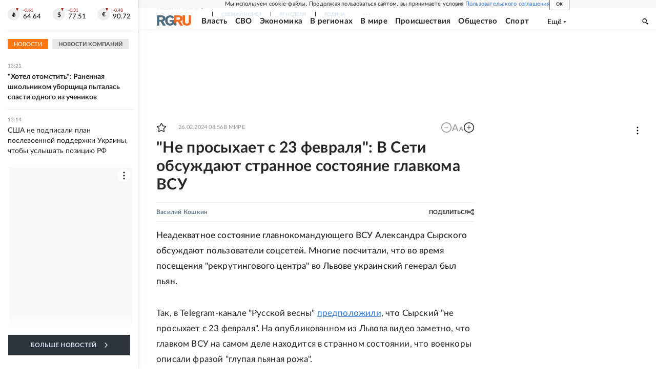

--- FILE ---
content_type: text/html
request_url: https://tns-counter.ru/nc01a**R%3Eundefined*rg_ru/ru/UTF-8/tmsec=mx3_rg_ru/323708051***
body_size: 17
content:
E396770F6971FAA4G1769077412:E396770F6971FAA4G1769077412